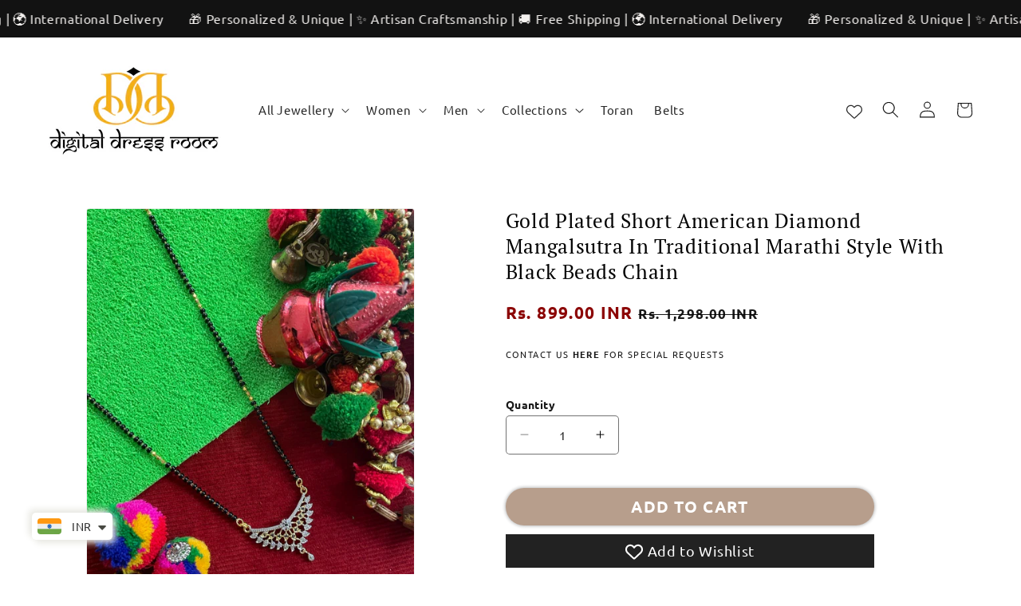

--- FILE ---
content_type: text/css
request_url: https://digitaldressroom.com/cdn/shop/t/105/assets/section-results.css?v=47152881456139176631758879170
body_size: -191
content:
.content-and-results{display:grid;grid-template-columns:repeat(2,1fr);place-items:center;column-gap:5rem}.content-and-results--no-content{grid-template-columns:repeat(1,1fr)}@media screen and (max-width: 900px){.content-and-results{grid-template-columns:repeat(1,1fr)}}@media screen and (min-width: 900px){.content-and-results--results-first .results-container{order:-1}}.content-and-results .content-container .title,.results-container .title{margin-top:0}.results-container .title{margin-bottom:1.5rem}.content-and-results .content-container{width:100%}.content-and-results__image{max-width:60rem;width:100%;margin-left:auto;margin-right:auto;margin-bottom:1rem}.results__rows-container{margin-bottom:1rem}.results__percentage{width:7rem;height:7rem;display:flex;align-items:center;justify-content:center;text-align:center;border-radius:50%;position:relative;--border-width: .7rem;flex-shrink:0;margin-right:2rem;z-index:0}.results__percentage:before{content:"";display:block;position:absolute;top:0;left:0;bottom:0;right:0;border-radius:50%;z-index:-2;background:conic-gradient(from 0deg at 50% 50%,rgb(var(--accent-color)) 0%,rgb(var(--accent-color)) var(--percentage),rgb(var(--color-background)) var(--percentage),rgb(var(--color-background)) 100%)}.color-accent-1 .results__percentage:before,.color-accent-2 .results__percentage:before{background:conic-gradient(from 0deg at 50% 50%,rgb(var(--color-foreground)) 0%,rgb(var(--color-foreground)) var(--percentage),rgb(var(--color-background)) var(--percentage),rgb(var(--color-background)) 100%)}.results__percentage:after{content:"";display:block;position:absolute;top:var(--border-width);left:var(--border-width);bottom:var(--border-width);right:var(--border-width);border-radius:50%;z-index:-1;background:rgb(var(--color-background))}.results__percentage p{margin:0;color:rgb(var(--accent-color));font-size:1.8rem;font-weight:700}.color-accent-1 .results__percentage p,.color-accent-2 .results__percentage p{color:rgb(var(--color-foreground))}.results__row{padding:1rem 0;display:flex;align-items:center;border-bottom:2px solid rgba(var(--color-foreground),.05)}.results__row:first-of-type{border-top:2px solid rgba(var(--color-foreground),.05)}.results__text p{margin:0}.results__caption p{margin:0;font-size:1.2rem}
/*# sourceMappingURL=/cdn/shop/t/105/assets/section-results.css.map?v=47152881456139176631758879170 */


--- FILE ---
content_type: text/javascript; charset=utf-8
request_url: https://digitaldressroom.com/products/american-diamond-mangalsutra-1407n650.js
body_size: 843
content:
{"id":7657366356198,"title":"Gold Plated Short American Diamond Mangalsutra In Traditional Marathi Style With Black Beads Chain","handle":"american-diamond-mangalsutra-1407n650","description":"\u003cstyle type=\"text\/css\"\u003e\u003c!--\ntd {border: 1px solid #ccc;}br {mso-data-placement:same-cell;}\n--\u003e\u003c\/style\u003e\n\u003cspan data-sheets-userformat='{\"2\":5055,\"3\":{\"1\":0},\"4\":{\"1\":2,\"2\":16777215},\"5\":{\"1\":[{\"1\":2,\"2\":0,\"5\":{\"1\":2,\"2\":0}},{\"1\":0,\"2\":0,\"3\":3},{\"1\":1,\"2\":0,\"4\":1}]},\"6\":{\"1\":[{\"1\":2,\"2\":0,\"5\":{\"1\":2,\"2\":0}},{\"1\":0,\"2\":0,\"3\":3},{\"1\":1,\"2\":0,\"4\":1}]},\"7\":{\"1\":[{\"1\":2,\"2\":0,\"5\":{\"1\":2,\"2\":0}},{\"1\":0,\"2\":0,\"3\":3},{\"1\":1,\"2\":0,\"4\":1}]},\"8\":{\"1\":[{\"1\":2,\"2\":0,\"5\":{\"1\":2,\"2\":0}},{\"1\":0,\"2\":0,\"3\":3},{\"1\":1,\"2\":0,\"4\":1}]},\"10\":2,\"11\":0,\"12\":0,\"15\":\"Arial\"}' data-sheets-value=\"{\u0026quot;1\u0026quot;:2,\u0026quot;2\u0026quot;:\u0026quot;Material: Brass\\nLength: 21 Inches\\nProduct Code: 1407N650\\nCountry Of Origin: India   \\n\\n• The Latest Fashion Collection That Will Never Get Old.\\n• Luxurious String Of Black Beads, A Traditional Style Mangalsutra With A Modern Twist.\\n• The Diamond Pendant Adds To The Charm And Beauty Of This Mangalsutra.\\n• The Latest Designs In Mangalsutra Wear. From Simple Black Beads Chain To Fancy Short Mangalsutra Or Diamond Pendant Mangalsuta, We Have It All.\\n• American Diamond Mangalsutra With A Delicate And Feminine Design\\n\\n•Warranty: While we currently don't provide warranties, here are some helpful tips to ensure your jewels maintain it's sparkle for a long time.\\nPRODUCT SPECIFICATIONS \u0026amp; CARE\u0026quot;}\"\u003eMaterial: Brass\u003cbr\u003eLength: 21 Inches\u003cbr\u003eProduct Code: 1407N650\u003cbr\u003eCountry Of Origin: India \u003cbr\u003e\u003cbr\u003e• The Latest Fashion Collection That Will Never Get Old.\u003cbr\u003e• Luxurious String Of Black Beads, A Traditional Style Mangalsutra With A Modern Twist.\u003cbr\u003e• The Diamond Pendant Adds To The Charm And Beauty Of This Mangalsutra.\u003cbr\u003e• The Latest Designs In Mangalsutra Wear. From Simple Black Beads Chain To Fancy Short Mangalsutra Or Diamond Pendant Mangalsuta, We Have It All.\u003cbr\u003e• American Diamond Mangalsutra With A Delicate And Feminine Design\u003cbr\u003e\u003cbr\u003e•Warranty: While we currently don't provide warranties, here are some helpful tips to ensure your jewels maintain it's sparkle for a long time.\u003cbr\u003e\u003ca href=\"https:\/\/digitaldressroom.com\/pages\/jewellery-care\" title=\"Jewellery Care Instructions\"\u003ePRODUCT SPECIFICATIONS \u0026amp; CARE\u003c\/a\u003e\u003c\/span\u003e","published_at":"2022-03-14T15:17:54+05:30","created_at":"2022-03-03T17:43:01+05:30","vendor":"Digital Dress Room","type":"Mangalsutra","tags":["American Diamond Mangalsutra","Leaf Designs","Mangalsutra","New arrivals","Short mangalsutra designs"],"price":89900,"price_min":89900,"price_max":89900,"available":true,"price_varies":false,"compare_at_price":129800,"compare_at_price_min":129800,"compare_at_price_max":129800,"compare_at_price_varies":false,"variants":[{"id":42536658665702,"title":"Default Title","option1":"Default Title","option2":null,"option3":null,"sku":"1407N650","requires_shipping":true,"taxable":true,"featured_image":null,"available":true,"name":"Gold Plated Short American Diamond Mangalsutra In Traditional Marathi Style With Black Beads Chain","public_title":null,"options":["Default Title"],"price":89900,"weight":5,"compare_at_price":129800,"inventory_management":"shopify","barcode":null,"requires_selling_plan":false,"selling_plan_allocations":[]}],"images":["\/\/cdn.shopify.com\/s\/files\/1\/0004\/7215\/4121\/products\/1407N650_2.jpg?v=1734461779","\/\/cdn.shopify.com\/s\/files\/1\/0004\/7215\/4121\/products\/1407N650_1.jpg?v=1734461779","\/\/cdn.shopify.com\/s\/files\/1\/0004\/7215\/4121\/products\/1407N650_3.jpg?v=1734461779","\/\/cdn.shopify.com\/s\/files\/1\/0004\/7215\/4121\/products\/1407N650_4.jpg?v=1734461779","\/\/cdn.shopify.com\/s\/files\/1\/0004\/7215\/4121\/products\/1407N650_5.jpg?v=1734461779"],"featured_image":"\/\/cdn.shopify.com\/s\/files\/1\/0004\/7215\/4121\/products\/1407N650_2.jpg?v=1734461779","options":[{"name":"Title","position":1,"values":["Default Title"]}],"url":"\/products\/american-diamond-mangalsutra-1407n650","media":[{"alt":"Mangalsutra","id":29490588319974,"position":1,"preview_image":{"aspect_ratio":0.75,"height":1440,"width":1080,"src":"https:\/\/cdn.shopify.com\/s\/files\/1\/0004\/7215\/4121\/products\/1407N650_2.jpg?v=1734461779"},"aspect_ratio":0.75,"height":1440,"media_type":"image","src":"https:\/\/cdn.shopify.com\/s\/files\/1\/0004\/7215\/4121\/products\/1407N650_2.jpg?v=1734461779","width":1080},{"alt":"Short Gold Mangalsutra Designs Latest","id":29490588352742,"position":2,"preview_image":{"aspect_ratio":0.75,"height":1440,"width":1080,"src":"https:\/\/cdn.shopify.com\/s\/files\/1\/0004\/7215\/4121\/products\/1407N650_1.jpg?v=1734461779"},"aspect_ratio":0.75,"height":1440,"media_type":"image","src":"https:\/\/cdn.shopify.com\/s\/files\/1\/0004\/7215\/4121\/products\/1407N650_1.jpg?v=1734461779","width":1080},{"alt":"Fancy Short Mangalsutra Designs","id":29490588385510,"position":3,"preview_image":{"aspect_ratio":0.75,"height":1440,"width":1080,"src":"https:\/\/cdn.shopify.com\/s\/files\/1\/0004\/7215\/4121\/products\/1407N650_3.jpg?v=1734461779"},"aspect_ratio":0.75,"height":1440,"media_type":"image","src":"https:\/\/cdn.shopify.com\/s\/files\/1\/0004\/7215\/4121\/products\/1407N650_3.jpg?v=1734461779","width":1080},{"alt":"American Diamond Mangalsutra","id":29490588418278,"position":4,"preview_image":{"aspect_ratio":0.75,"height":1440,"width":1080,"src":"https:\/\/cdn.shopify.com\/s\/files\/1\/0004\/7215\/4121\/products\/1407N650_4.jpg?v=1734461779"},"aspect_ratio":0.75,"height":1440,"media_type":"image","src":"https:\/\/cdn.shopify.com\/s\/files\/1\/0004\/7215\/4121\/products\/1407N650_4.jpg?v=1734461779","width":1080},{"alt":"Jewellery Care","id":29490588451046,"position":5,"preview_image":{"aspect_ratio":0.75,"height":1440,"width":1080,"src":"https:\/\/cdn.shopify.com\/s\/files\/1\/0004\/7215\/4121\/products\/1407N650_5.jpg?v=1734461779"},"aspect_ratio":0.75,"height":1440,"media_type":"image","src":"https:\/\/cdn.shopify.com\/s\/files\/1\/0004\/7215\/4121\/products\/1407N650_5.jpg?v=1734461779","width":1080}],"requires_selling_plan":false,"selling_plan_groups":[]}

--- FILE ---
content_type: image/svg+xml
request_url: https://cdn-sf.vitals.app/cdn-assets/trust-badges/en/icon/free_delivery.svg?v=5
body_size: 1068
content:
<svg class="vtl-tb-main-widget__badge-img" width="90" fill="none" xmlns="http://www.w3.org/2000/svg" viewBox="0 0 500 500"><path d="M179.028 348v-43.637h27.059v5.668h-20.475v13.295h18.536v5.647h-18.536V348h-6.584Zm36.956 0v-43.637h15.554c3.381 0 6.186.583 8.416 1.747 2.244 1.165 3.921 2.777 5.029 4.837 1.108 2.046 1.662 4.411 1.662 7.095 0 2.671-.562 5.022-1.684 7.053-1.108 2.017-2.784 3.586-5.028 4.709-2.23 1.122-5.036 1.683-8.416 1.683h-11.783v-5.668h11.186c2.131 0 3.864-.305 5.199-.916 1.349-.611 2.337-1.499 2.962-2.663.625-1.165.937-2.564.937-4.198 0-1.647-.32-3.075-.959-4.282-.625-1.208-1.612-2.131-2.961-2.77-1.336-.654-3.09-.98-5.263-.98h-8.267V348h-6.584Zm21.541-19.688L248.306 348h-7.5l-10.568-19.688h7.287ZM256.456 348v-43.637h27.358v5.668H263.04v13.295h19.346v5.647H263.04v13.359h21.029V348h-27.613Zm37.952 0v-43.637h27.358v5.668h-20.774v13.295h19.347v5.647h-19.347v13.359h21.03V348h-27.614ZM119.71 421h-14.126v-43.637h14.574c4.275 0 7.947.874 11.015 2.621 3.069 1.733 5.42 4.226 7.053 7.479 1.648 3.238 2.472 7.123 2.472 11.655 0 4.545-.831 8.451-2.493 11.718-1.648 3.267-4.034 5.782-7.159 7.543-3.125 1.747-6.904 2.621-11.336 2.621Zm-7.542-5.753h7.18c3.324 0 6.087-.625 8.289-1.875 2.201-1.264 3.849-3.09 4.943-5.476 1.093-2.401 1.64-5.327 1.64-8.778 0-3.424-.547-6.329-1.64-8.715-1.08-2.386-2.692-4.197-4.837-5.433-2.145-1.236-4.808-1.854-7.99-1.854h-7.585v32.131ZM150.685 421v-43.637h27.358v5.668h-20.774v13.295h19.346v5.647h-19.346v13.359h21.029V421h-27.613Zm37.952 0v-43.637h6.584v37.969h19.773V421h-26.357Zm42.251-43.637V421h-6.584v-43.637h6.584Zm15.202 0 12.145 35.54h.49l12.145-35.54h7.116L262.283 421h-7.606l-15.703-43.637h7.116ZM286.088 421v-43.637h27.358v5.668h-20.774v13.295h19.346v5.647h-19.346v13.359h21.03V421h-27.614Zm37.952 0v-43.637h15.554c3.381 0 6.186.583 8.416 1.747 2.245 1.165 3.921 2.777 5.029 4.837 1.108 2.046 1.662 4.411 1.662 7.095 0 2.671-.561 5.022-1.683 7.053-1.108 2.017-2.785 3.586-5.029 4.709-2.23 1.122-5.035 1.683-8.416 1.683H327.79v-5.668h11.186c2.131 0 3.864-.305 5.199-.916 1.35-.611 2.337-1.499 2.962-2.663.625-1.165.937-2.564.937-4.198 0-1.647-.319-3.075-.958-4.282-.625-1.208-1.613-2.131-2.962-2.77-1.335-.654-3.09-.98-5.263-.98h-8.267V421h-6.584Zm21.541-19.688L356.363 421h-7.5l-10.569-19.688h7.287Zm13.983-23.949h7.478l11.399 19.837h.469l11.399-19.837h7.479l-15.831 26.506V421h-6.562v-17.131l-15.831-26.506Z" fill="##COLOR1##"/><path fill-rule="evenodd" clip-rule="evenodd" d="M138.971 35.059a3.5 3.5 0 1 0-3.064 6.294l15.45 7.52a56.054 56.054 0 0 1 27.429 29.385l49.667 122.831c-6.883 4.081-11.498 11.586-11.498 20.169 0 12.939 10.489 23.429 23.429 23.429 12.94 0 23.429-10.49 23.429-23.429 0-1.874-.219-3.696-.635-5.442l96.697-39.1a3.5 3.5 0 1 0-2.624-6.489l-96.698 39.1c-4.081-6.884-11.586-11.499-20.169-11.499-1.873 0-3.695.22-5.442.635l-49.666-122.83a63.052 63.052 0 0 0-30.855-33.053l-15.45-7.521Zm116.644 180.04-.057-.15c-2.473-5.943-8.336-10.121-15.174-10.121a16.4 16.4 0 0 0-6.008 1.133 2.54 2.54 0 0 1-.151.065c-.05.021-.101.04-.152.058-5.942 2.474-10.118 8.336-10.118 15.174 0 9.073 7.355 16.429 16.429 16.429 9.074 0 16.429-7.356 16.429-16.429 0-2.121-.402-4.149-1.133-6.01l-.02-.042-.022-.053-.023-.054Z" fill="##COLOR##"/><path d="M279.468 99.26a3.5 3.5 0 0 1-1.932 4.556l-35.037 14.167a3.5 3.5 0 1 1-2.624-6.489l35.037-14.168a3.499 3.499 0 0 1 4.556 1.933Zm-10.767 24.618a3.5 3.5 0 0 0-2.624-6.49l-20.471 8.278a3.499 3.499 0 1 0 2.624 6.489l20.471-8.277Z" fill="##COLOR##"/><path fill-rule="evenodd" clip-rule="evenodd" d="M221.903 100.897a7.607 7.607 0 0 0-4.201 9.904l32.33 79.955a7.607 7.607 0 0 0 9.904 4.201l87.916-35.549a7.607 7.607 0 0 0 4.2-9.904l-32.33-79.955a7.607 7.607 0 0 0-9.904-4.2l-87.915 35.548Zm2.289 7.28a.606.606 0 0 1 .335-.79l87.915-35.55a.608.608 0 0 1 .791.336l32.33 79.955a.608.608 0 0 1-.335.79l-87.916 35.549a.606.606 0 0 1-.79-.335l-32.33-79.955Z" fill="##COLOR##"/></svg>


--- FILE ---
content_type: text/javascript; charset=utf-8
request_url: https://digitaldressroom.com/products/american-diamond-mangalsutra-1407n650.js
body_size: 1449
content:
{"id":7657366356198,"title":"Gold Plated Short American Diamond Mangalsutra In Traditional Marathi Style With Black Beads Chain","handle":"american-diamond-mangalsutra-1407n650","description":"\u003cstyle type=\"text\/css\"\u003e\u003c!--\ntd {border: 1px solid #ccc;}br {mso-data-placement:same-cell;}\n--\u003e\u003c\/style\u003e\n\u003cspan data-sheets-userformat='{\"2\":5055,\"3\":{\"1\":0},\"4\":{\"1\":2,\"2\":16777215},\"5\":{\"1\":[{\"1\":2,\"2\":0,\"5\":{\"1\":2,\"2\":0}},{\"1\":0,\"2\":0,\"3\":3},{\"1\":1,\"2\":0,\"4\":1}]},\"6\":{\"1\":[{\"1\":2,\"2\":0,\"5\":{\"1\":2,\"2\":0}},{\"1\":0,\"2\":0,\"3\":3},{\"1\":1,\"2\":0,\"4\":1}]},\"7\":{\"1\":[{\"1\":2,\"2\":0,\"5\":{\"1\":2,\"2\":0}},{\"1\":0,\"2\":0,\"3\":3},{\"1\":1,\"2\":0,\"4\":1}]},\"8\":{\"1\":[{\"1\":2,\"2\":0,\"5\":{\"1\":2,\"2\":0}},{\"1\":0,\"2\":0,\"3\":3},{\"1\":1,\"2\":0,\"4\":1}]},\"10\":2,\"11\":0,\"12\":0,\"15\":\"Arial\"}' data-sheets-value=\"{\u0026quot;1\u0026quot;:2,\u0026quot;2\u0026quot;:\u0026quot;Material: Brass\\nLength: 21 Inches\\nProduct Code: 1407N650\\nCountry Of Origin: India   \\n\\n• The Latest Fashion Collection That Will Never Get Old.\\n• Luxurious String Of Black Beads, A Traditional Style Mangalsutra With A Modern Twist.\\n• The Diamond Pendant Adds To The Charm And Beauty Of This Mangalsutra.\\n• The Latest Designs In Mangalsutra Wear. From Simple Black Beads Chain To Fancy Short Mangalsutra Or Diamond Pendant Mangalsuta, We Have It All.\\n• American Diamond Mangalsutra With A Delicate And Feminine Design\\n\\n•Warranty: While we currently don't provide warranties, here are some helpful tips to ensure your jewels maintain it's sparkle for a long time.\\nPRODUCT SPECIFICATIONS \u0026amp; CARE\u0026quot;}\"\u003eMaterial: Brass\u003cbr\u003eLength: 21 Inches\u003cbr\u003eProduct Code: 1407N650\u003cbr\u003eCountry Of Origin: India \u003cbr\u003e\u003cbr\u003e• The Latest Fashion Collection That Will Never Get Old.\u003cbr\u003e• Luxurious String Of Black Beads, A Traditional Style Mangalsutra With A Modern Twist.\u003cbr\u003e• The Diamond Pendant Adds To The Charm And Beauty Of This Mangalsutra.\u003cbr\u003e• The Latest Designs In Mangalsutra Wear. From Simple Black Beads Chain To Fancy Short Mangalsutra Or Diamond Pendant Mangalsuta, We Have It All.\u003cbr\u003e• American Diamond Mangalsutra With A Delicate And Feminine Design\u003cbr\u003e\u003cbr\u003e•Warranty: While we currently don't provide warranties, here are some helpful tips to ensure your jewels maintain it's sparkle for a long time.\u003cbr\u003e\u003ca href=\"https:\/\/digitaldressroom.com\/pages\/jewellery-care\" title=\"Jewellery Care Instructions\"\u003ePRODUCT SPECIFICATIONS \u0026amp; CARE\u003c\/a\u003e\u003c\/span\u003e","published_at":"2022-03-14T15:17:54+05:30","created_at":"2022-03-03T17:43:01+05:30","vendor":"Digital Dress Room","type":"Mangalsutra","tags":["American Diamond Mangalsutra","Leaf Designs","Mangalsutra","New arrivals","Short mangalsutra designs"],"price":89900,"price_min":89900,"price_max":89900,"available":true,"price_varies":false,"compare_at_price":129800,"compare_at_price_min":129800,"compare_at_price_max":129800,"compare_at_price_varies":false,"variants":[{"id":42536658665702,"title":"Default Title","option1":"Default Title","option2":null,"option3":null,"sku":"1407N650","requires_shipping":true,"taxable":true,"featured_image":null,"available":true,"name":"Gold Plated Short American Diamond Mangalsutra In Traditional Marathi Style With Black Beads Chain","public_title":null,"options":["Default Title"],"price":89900,"weight":5,"compare_at_price":129800,"inventory_management":"shopify","barcode":null,"requires_selling_plan":false,"selling_plan_allocations":[]}],"images":["\/\/cdn.shopify.com\/s\/files\/1\/0004\/7215\/4121\/products\/1407N650_2.jpg?v=1734461779","\/\/cdn.shopify.com\/s\/files\/1\/0004\/7215\/4121\/products\/1407N650_1.jpg?v=1734461779","\/\/cdn.shopify.com\/s\/files\/1\/0004\/7215\/4121\/products\/1407N650_3.jpg?v=1734461779","\/\/cdn.shopify.com\/s\/files\/1\/0004\/7215\/4121\/products\/1407N650_4.jpg?v=1734461779","\/\/cdn.shopify.com\/s\/files\/1\/0004\/7215\/4121\/products\/1407N650_5.jpg?v=1734461779"],"featured_image":"\/\/cdn.shopify.com\/s\/files\/1\/0004\/7215\/4121\/products\/1407N650_2.jpg?v=1734461779","options":[{"name":"Title","position":1,"values":["Default Title"]}],"url":"\/products\/american-diamond-mangalsutra-1407n650","media":[{"alt":"Mangalsutra","id":29490588319974,"position":1,"preview_image":{"aspect_ratio":0.75,"height":1440,"width":1080,"src":"https:\/\/cdn.shopify.com\/s\/files\/1\/0004\/7215\/4121\/products\/1407N650_2.jpg?v=1734461779"},"aspect_ratio":0.75,"height":1440,"media_type":"image","src":"https:\/\/cdn.shopify.com\/s\/files\/1\/0004\/7215\/4121\/products\/1407N650_2.jpg?v=1734461779","width":1080},{"alt":"Short Gold Mangalsutra Designs Latest","id":29490588352742,"position":2,"preview_image":{"aspect_ratio":0.75,"height":1440,"width":1080,"src":"https:\/\/cdn.shopify.com\/s\/files\/1\/0004\/7215\/4121\/products\/1407N650_1.jpg?v=1734461779"},"aspect_ratio":0.75,"height":1440,"media_type":"image","src":"https:\/\/cdn.shopify.com\/s\/files\/1\/0004\/7215\/4121\/products\/1407N650_1.jpg?v=1734461779","width":1080},{"alt":"Fancy Short Mangalsutra Designs","id":29490588385510,"position":3,"preview_image":{"aspect_ratio":0.75,"height":1440,"width":1080,"src":"https:\/\/cdn.shopify.com\/s\/files\/1\/0004\/7215\/4121\/products\/1407N650_3.jpg?v=1734461779"},"aspect_ratio":0.75,"height":1440,"media_type":"image","src":"https:\/\/cdn.shopify.com\/s\/files\/1\/0004\/7215\/4121\/products\/1407N650_3.jpg?v=1734461779","width":1080},{"alt":"American Diamond Mangalsutra","id":29490588418278,"position":4,"preview_image":{"aspect_ratio":0.75,"height":1440,"width":1080,"src":"https:\/\/cdn.shopify.com\/s\/files\/1\/0004\/7215\/4121\/products\/1407N650_4.jpg?v=1734461779"},"aspect_ratio":0.75,"height":1440,"media_type":"image","src":"https:\/\/cdn.shopify.com\/s\/files\/1\/0004\/7215\/4121\/products\/1407N650_4.jpg?v=1734461779","width":1080},{"alt":"Jewellery Care","id":29490588451046,"position":5,"preview_image":{"aspect_ratio":0.75,"height":1440,"width":1080,"src":"https:\/\/cdn.shopify.com\/s\/files\/1\/0004\/7215\/4121\/products\/1407N650_5.jpg?v=1734461779"},"aspect_ratio":0.75,"height":1440,"media_type":"image","src":"https:\/\/cdn.shopify.com\/s\/files\/1\/0004\/7215\/4121\/products\/1407N650_5.jpg?v=1734461779","width":1080}],"requires_selling_plan":false,"selling_plan_groups":[]}

--- FILE ---
content_type: text/javascript
request_url: https://cdn-sf.vitals.app/assets/js/m47.0e6eb63615ec714b2a1a.chunk.bundle.js
body_size: 12933
content:
(window.webpackChunkvitalsLibrary=window.webpackChunkvitalsLibrary||[]).push([[6187],{78907:(t,e,a)=>{"use strict";a.r(e);a.d(e,{default:()=>s});var n=a(35859);var r;function i(){return i=Object.assign?Object.assign.bind():function(t){for(var e=1;e<arguments.length;e++){var a=arguments[e];for(var n in a)({}).hasOwnProperty.call(a,n)&&(t[n]=a[n])}return t},i.apply(null,arguments)}const s=t=>n.createElement("svg",i({"aria-hidden":"true","data-prefix":"far","data-icon":"chevron-left",className:"chevron-left-regular_svg__svg-inline--fa chevron-left-regular_svg__fa-chevron-left chevron-left-regular_svg__fa-w-8",xmlns:"http://www.w3.org/2000/svg",viewBox:"0 0 256 512"},t),r||(r=n.createElement("path",{fill:"currentColor",d:"m231.293 473.899 19.799-19.799c4.686-4.686 4.686-12.284 0-16.971L70.393 256 251.092 74.87c4.686-4.686 4.686-12.284 0-16.971L231.293 38.1c-4.686-4.686-12.284-4.686-16.971 0L4.908 247.515c-4.686 4.686-4.686 12.284 0 16.971L214.322 473.9c4.687 4.686 12.285 4.686 16.971-.001z"})))},57124:(t,e,a)=>{"use strict";a.r(e);a.d(e,{default:()=>s});var n=a(35859);var r;function i(){return i=Object.assign?Object.assign.bind():function(t){for(var e=1;e<arguments.length;e++){var a=arguments[e];for(var n in a)({}).hasOwnProperty.call(a,n)&&(t[n]=a[n])}return t},i.apply(null,arguments)}const s=t=>n.createElement("svg",i({"aria-hidden":"true","data-prefix":"far","data-icon":"chevron-right",className:"chevron-right-regular_svg__svg-inline--fa chevron-right-regular_svg__fa-chevron-right chevron-right-regular_svg__fa-w-8",xmlns:"http://www.w3.org/2000/svg",viewBox:"0 0 256 512"},t),r||(r=n.createElement("path",{fill:"currentColor",d:"M24.707 38.101 4.908 57.899c-4.686 4.686-4.686 12.284 0 16.971L185.607 256 4.908 437.13c-4.686 4.686-4.686 12.284 0 16.971L24.707 473.9c4.686 4.686 12.284 4.686 16.971 0l209.414-209.414c4.686-4.686 4.686-12.284 0-16.971L41.678 38.101c-4.687-4.687-12.285-4.687-16.971 0z"})))},71798:(t,e,a)=>{"use strict";a.d(e,{A:()=>s});var n=a(35859);var r;function i(){return i=Object.assign?Object.assign.bind():function(t){for(var e=1;e<arguments.length;e++){var a=arguments[e];for(var n in a)({}).hasOwnProperty.call(a,n)&&(t[n]=a[n])}return t},i.apply(null,arguments)}const s=t=>n.createElement("svg",i({"aria-hidden":"true","data-prefix":"fal","data-icon":"times",className:"times-light_svg__svg-inline--fa times-light_svg__fa-times times-light_svg__fa-w-10",xmlns:"http://www.w3.org/2000/svg",viewBox:"0 0 320 512"},t),r||(r=n.createElement("path",{fill:"currentColor",d:"M193.94 256 296.5 153.44l21.15-21.15c3.12-3.12 3.12-8.19 0-11.31l-22.63-22.63c-3.12-3.12-8.19-3.12-11.31 0L160 222.06 36.29 98.34c-3.12-3.12-8.19-3.12-11.31 0L2.34 120.97c-3.12 3.12-3.12 8.19 0 11.31L126.06 256 2.34 379.71c-3.12 3.12-3.12 8.19 0 11.31l22.63 22.63c3.12 3.12 8.19 3.12 11.31 0L160 289.94 262.56 392.5l21.15 21.15c3.12 3.12 8.19 3.12 11.31 0l22.63-22.63c3.12-3.12 3.12-8.19 0-11.31L193.94 256z"})))},31779:(t,e,a)=>{"use strict";a.d(e,{A:()=>i});var n=a(58578);var r=a.n(n)()(!1);r.push([t.id,".Vtl-InstagramCarouselMedia__Arrow{position:absolute;top:50%;transform:translateY(-50%);width:var(--vtl-space-32);height:var(--vtl-space-32);background-color:rgba(255,255,255,.9);border-radius:50%;display:flex;align-items:center;justify-content:center;cursor:pointer;z-index:10;box-shadow:0 2px 8px rgba(0,0,0,.15);transition:background-color .2s ease,transform .2s ease;-webkit-tap-highlight-color:rgba(0,0,0,0);-webkit-user-select:none;user-select:none}.Vtl-InstagramCarouselMedia__Arrow svg{width:var(--vtl-space-16);height:var(--vtl-space-16);color:var(--vtl-color-icon-default-on-light)}.Vtl-InstagramCarouselMedia__Arrow--Prev{left:var(--vtl-space-12)}.Vtl-InstagramCarouselMedia__Arrow--Next{right:var(--vtl-space-12)}.Vtl-InstagramCarouselMedia__Dots{position:absolute;bottom:var(--vtl-space-16);left:50%;transform:translateX(-50%);display:flex;gap:var(--vtl-space-6);z-index:10}.Vtl-InstagramCarouselMedia__Dot{width:var(--vtl-space-6);height:var(--vtl-space-6);border-radius:50%;background-color:rgba(255,255,255,.5);cursor:pointer;transition:background-color .2s ease,transform .2s ease}.Vtl-InstagramCarouselMedia__Dot--isActive{background-color:var(--vtl-color-bg-fill-inverse-on-light);transform:scale(1.2)}",""]);const i=r},85881:(t,e,a)=>{"use strict";a.d(e,{A:()=>i});var n=a(58578);var r=a.n(n)()(!1);r.push([t.id,".Vtl-InstagramFeedEngagementMetrics{display:flex;align-items:center}.Vtl-InstagramFeedEngagementMetrics__PostLikes,.Vtl-InstagramFeedEngagementMetrics__PostComments{gap:.5rem;display:inline-flex;align-items:center;justify-content:center}",""]);const i=r},27793:(t,e,a)=>{"use strict";a.d(e,{A:()=>i});var n=a(58578);var r=a.n(n)()(!1);r.push([t.id,".Vtl-InstagramFeedLayout{display:flex;align-items:center;justify-content:center;margin:auto}.Vtl-InstagramFeedLayout__PostList{display:grid;line-height:0;width:100%}.Vtl-InstagramFeedLayout__Post{position:relative}.Vtl-InstagramFeedLayout__Post--isMocked{display:flex;flex-direction:column}.Vtl-InstagramFeedLayout__Image{object-fit:cover;height:100%;width:100%;transition:transform .7s cubic-bezier(0.39, 0.575, 0.565, 1)}.Vtl-InstagramFeedLayout__Image:hover{transform:scale(1.1)}.Vtl-InstagramFeedLayout__Arrow{display:block;flex:0 0 40px;cursor:pointer;height:80px;padding:0;margin:0 16px 0 18px;border:1px solid #dadada;background-color:#fff;background-repeat:no-repeat;background-position:center;opacity:.6;border-radius:4px;line-height:0}.Vtl-InstagramFeedLayout__Arrow:focus{outline:none}.Vtl-InstagramFeedLayout__Arrow:hover{opacity:.8;box-shadow:1px 1px 5px rgba(0,0,0,.15);border:1px solid #fff;background:rgba(255,255,255,.8)}.Vtl-InstagramFeedLayout__Arrow svg{font-size:18px;width:1em;height:1em;display:inline}.Vtl-InstagramFeedLayout--AutoGrid .Vtl-InstagramFeedLayout__PostList{display:flex;flex-wrap:wrap;justify-content:center}.Vtl-InstagramFeedLayout--AutoGrid .Vtl-InstagramFeedLayout__Post{overflow:hidden;line-height:0;object-fit:cover;background-position:center center;background-size:cover;height:300px;max-width:300px;flex:0 0 25%}@media(max-width: 1920px){.Vtl-InstagramFeedLayout--AutoGrid .Vtl-InstagramFeedLayout__Post{flex:0 0 25%;max-width:300px;max-height:300px}}@media(max-width: 1600px){.Vtl-InstagramFeedLayout--AutoGrid .Vtl-InstagramFeedLayout__Post{flex:0 0 25%;max-width:300px;max-height:300px}}@media(max-width: 1400px){.Vtl-InstagramFeedLayout--AutoGrid .Vtl-InstagramFeedLayout__Post{flex:0 0 25%;max-width:300px;max-height:300px}}@media(max-width: 970px){.Vtl-InstagramFeedLayout--AutoGrid .Vtl-InstagramFeedLayout__Post{flex:0 0 33%;max-width:260px;max-height:260px}}@media(max-width: 850px){.Vtl-InstagramFeedLayout--AutoGrid .Vtl-InstagramFeedLayout__Post{flex:0 0 33%;max-width:215px;max-height:215px}}@media(max-width: 710px){.Vtl-InstagramFeedLayout--AutoGrid .Vtl-InstagramFeedLayout__Post{flex:0 0 33%;max-width:170px;max-height:170px}}@media(max-width: 552px){.Vtl-InstagramFeedLayout--AutoGrid .Vtl-InstagramFeedLayout__Post{flex:0 0 50%;max-width:240px;max-height:240px}}@media(max-width: 500px){.Vtl-InstagramFeedLayout--AutoGrid .Vtl-InstagramFeedLayout__Post{flex:0 0 50%;max-width:220px;max-height:220px}}@media(max-width: 465px){.Vtl-InstagramFeedLayout--AutoGrid .Vtl-InstagramFeedLayout__Post{flex:0 0 50%;max-width:200px;max-height:200px}}@media(max-width: 425px){.Vtl-InstagramFeedLayout--AutoGrid .Vtl-InstagramFeedLayout__Post{flex:0 0 50%;max-width:180px;max-height:180px}}@media(max-width: 390px){.Vtl-InstagramFeedLayout--AutoGrid .Vtl-InstagramFeedLayout__Post{flex:0 0 100%;max-width:300px;max-height:300px}}@media(max-width: 320px){.Vtl-InstagramFeedLayout--AutoGrid .Vtl-InstagramFeedLayout__Post{flex:0 0 100%;max-width:250px;max-height:250px}}.Vtl-InstagramFeedLayout--AutoGrid .Vtl-InstagramFeedLayout__Image{max-height:300px;max-width:300px}@media(max-width: 1920px){.Vtl-InstagramFeedLayout--AutoGrid .Vtl-InstagramFeedLayout__Image{max-height:300px;max-width:300px}}@media(max-width: 1600px){.Vtl-InstagramFeedLayout--AutoGrid .Vtl-InstagramFeedLayout__Image{max-height:300px;max-width:300px}}@media(max-width: 1400px){.Vtl-InstagramFeedLayout--AutoGrid .Vtl-InstagramFeedLayout__Image{max-height:300px;max-width:300px}}@media(max-width: 970px){.Vtl-InstagramFeedLayout--AutoGrid .Vtl-InstagramFeedLayout__Image{max-height:260px;max-width:260px}}@media(max-width: 850px){.Vtl-InstagramFeedLayout--AutoGrid .Vtl-InstagramFeedLayout__Image{max-height:215px;max-width:215px}}@media(max-width: 710px){.Vtl-InstagramFeedLayout--AutoGrid .Vtl-InstagramFeedLayout__Image{max-height:170px;max-width:170px}}@media(max-width: 552px){.Vtl-InstagramFeedLayout--AutoGrid .Vtl-InstagramFeedLayout__Image{max-height:240px;max-width:240px}}@media(max-width: 500px){.Vtl-InstagramFeedLayout--AutoGrid .Vtl-InstagramFeedLayout__Image{max-height:220px;max-width:220px}}@media(max-width: 465px){.Vtl-InstagramFeedLayout--AutoGrid .Vtl-InstagramFeedLayout__Image{max-height:200px;max-width:200px}}@media(max-width: 425px){.Vtl-InstagramFeedLayout--AutoGrid .Vtl-InstagramFeedLayout__Image{max-height:180px;max-width:180px}}@media(max-width: 390px){.Vtl-InstagramFeedLayout--AutoGrid .Vtl-InstagramFeedLayout__Image{max-height:300px;max-width:300px}}@media(max-width: 320px){.Vtl-InstagramFeedLayout--AutoGrid .Vtl-InstagramFeedLayout__Image{max-height:250px;max-width:250px}}.Vtl-InstagramFeedLayout--Slider .Vtl-InstagramFeedLayout__Content{overflow:hidden}.Vtl-InstagramFeedLayout--Slider .Vtl-InstagramFeedLayout__PostList{display:flex;overflow-x:auto;padding-bottom:1rem;scroll-snap-type:x mandatory;width:100%}@media(min-width: 769px){.Vtl-InstagramFeedLayout--Slider .Vtl-InstagramFeedLayout__PostList{overflow:visible;padding-bottom:0}}.Vtl-InstagramFeedLayout--Slider .Vtl-InstagramFeedLayout__Post{transition:transform .5s;scroll-snap-align:start;box-sizing:border-box}.Vtl-InstagramFeedLayout__Info{cursor:pointer;top:0;left:0;right:0;bottom:0;opacity:0;transition:all .35s cubic-bezier(0.39, 0.575, 0.565, 1);position:absolute;text-align:center;z-index:1;color:#fff !important;display:flex;align-items:center;justify-content:center}.Vtl-InstagramFeedLayout__Info:hover{opacity:1}.Vtl-InstagramFeedLayout__Info span{padding:0 15px;margin-bottom:30px}.Vtl-InstagramFeedLayout__OpenButton{display:flex;align-items:center;flex-direction:column}.Vtl-InstagramFeedLayout .Vtl-InstagramFeedEngagementMetrics{color:#fff;gap:.7rem}.Vtl-InstagramFeedLayout .Vtl-InstagramFeedEngagementMetrics svg{width:1em;height:1em;font-size:15px}.Vtl-InstagramFeedLayout__Icon{padding-top:10px}.Vtl-InstagramFeedLayout__Icon svg{height:1em;width:1em;font-size:24px}.Vtl-InstagramFeedLayout__PreviewSampleCard{background-color:rgba(0,0,0,.8);padding:6px 10px;margin:0}.Vtl-InstagramFeedLayout__PreviewSampleLabel{color:#fff;text-align:center;font-size:14px;font-weight:500;line-height:1.4;-webkit-user-select:none;user-select:none;display:block}.Vtl-InstagramFeedLayout__CarouselIndicator{position:absolute;top:8px;right:8px;width:20px;height:20px;background-color:rgba(0,0,0,.6);border-radius:4px;display:flex;align-items:center;justify-content:center;z-index:2;pointer-events:none}.Vtl-InstagramFeedLayout__CarouselIndicator svg{width:12px;height:12px;color:#fff}",""]);const i=r},93457:(t,e,a)=>{"use strict";a.d(e,{A:()=>i});var n=a(58578);var r=a.n(n)()(!1);r.push([t.id,".Vtl-InstagramFeedModal__Container{transition:opacity 500ms;position:relative;height:100vh;width:100vw}@media(min-width: 768px){.Vtl-InstagramFeedModal__Container{height:calc(100vh - 200px);max-width:calc(100vw - 200px);width:100%}}.Vtl-InstagramFeedModal__CloseModalButton{display:none;height:40px;width:40px;cursor:pointer;position:fixed;top:8px;right:8px;line-height:0}.Vtl-InstagramFeedModal__CloseModalButton svg{color:#fff;font-size:32px;width:1em;height:1em}@media(min-width: 768px){.Vtl-InstagramFeedModal__CloseModalButton{display:block}}.Vtl-InstagramFeedModal__Slider{position:relative;height:100%;width:100%}.Vtl-InstagramFeedModal__SliderContent{border-radius:0;width:100%;height:100%;display:grid;grid-template-columns:1fr;place-content:start}@media(max-width: 767px){.Vtl-InstagramFeedModal__SliderContent{overflow-y:auto}}@media(min-width: 768px){.Vtl-InstagramFeedModal__SliderContent{grid-template-columns:auto 400px;border-radius:5px;place-content:unset}}.Vtl-InstagramFeedModal__SliderArrow--Prev{display:none;left:5px}@media(min-width: 768px){.Vtl-InstagramFeedModal__SliderArrow--Prev{display:block;position:fixed}}.Vtl-InstagramFeedModal__SliderArrow--Next{display:none;right:5px}@media(min-width: 768px){.Vtl-InstagramFeedModal__SliderArrow--Next{display:block;position:fixed}}.Vtl-InstagramFeedModal__MobileHeader{display:flex;align-items:center;justify-content:space-between;width:100%;padding:5px 20px;height:50px;background-color:#fff}@media(min-width: 768px){.Vtl-InstagramFeedModal__MobileHeader{display:none}}@media(min-width: 768px){.Vtl-InstagramFeedModal__BackButtonMobile{display:none}}.Vtl-InstagramFeedModal__InstagramProfileMobile{display:flex;align-items:center;justify-content:center;gap:5px}@media(max-width: 768px){.Vtl-InstagramFeedModal__InstagramAvatarMobile{width:30px;height:30px}}@media(max-width: 768px){.Vtl-InstagramFeedModal__InstagramAvatarMobileImg{width:30px;height:30px;object-fit:contain;border:1px solid #eaeaea;border-radius:50%}}.Vtl-InstagramFeedModal__InstagramUsernameMobile{text-decoration:none;overflow-wrap:break-word;font-size:14px;line-height:1;font-weight:bold;color:#4e4e4e}.Vtl-InstagramFeedModal__InstagramFollowButton{display:flex;align-items:center}.Vtl-InstagramFeedModal__InstagramFollowButton a{text-decoration:none;font-size:12px;color:#007ace}.Vtl-InstagramFeedModal__InstagramFollowCircle{height:4px;width:4px;background-color:#007ace;border:1px solid #007ace;border-radius:50px;margin-right:5px}.Vtl-InstagramFeedModal__InstagramPostMedia{display:grid;align-items:center}.Vtl-InstagramFeedModal__InstagramPostMediaContainer{display:grid;position:relative}.Vtl-InstagramFeedModal__InstagramPostInfo{box-sizing:border-box;flex-direction:column;display:flex;position:relative}@media(min-width: 768px){.Vtl-InstagramFeedModal__InstagramPostInfo{border-left:1px solid rgba(214,214,214,.5);max-height:calc(100vh - 200px)}}.Vtl-InstagramFeedModal__InstagramPostHeader{border:0;box-sizing:border-box;width:100%;display:flex;align-items:center;color:#585858;border-bottom:1px solid rgba(214,214,214,.5);justify-content:space-between;padding:20px 20px 10px}@media(max-width: 768px){.Vtl-InstagramFeedModal__InstagramPostHeader--hasEngagementMetricsDisabled{border-bottom:0}}.Vtl-InstagramFeedModal__InstagramPostTitle{display:flex;align-items:center}@media(max-width: 768px){.Vtl-InstagramFeedModal__InstagramPostTitle{display:none}}.Vtl-InstagramFeedModal__InstagramAvatarDesktopImg{padding-bottom:0;float:left;width:40px;border:1px solid #ddd;border-radius:60px;text-align:center;max-width:50px !important;margin:0 !important}.Vtl-InstagramFeedModal__InstagramUserName{text-decoration:none;font-size:12px;padding:0 10px;line-height:1}.Vtl-InstagramFeedModal .Vtl-InstagramFeedEngagementMetrics{gap:.5rem;font-size:12px;font-weight:100;color:#585858}.Vtl-InstagramFeedModal__InstagramPostDetails{display:flex;flex-direction:column;height:100%}@media(min-width: 768px){.Vtl-InstagramFeedModal__InstagramPostDetails{max-height:calc(100% - 100px);overflow-y:auto}}.Vtl-InstagramFeedModal__InstagramPostDescription{padding:10px 20px;height:100%}.Vtl-InstagramFeedModal__InstagramPostDescriptionText{width:100%;height:100%;text-overflow:ellipsis;font-size:14px;font-weight:normal;margin:0;line-height:1.8}.Vtl-InstagramFeedModal__InstagramTaggedProducts{padding:10px 20px;display:grid;grid-template-columns:repeat(auto-fit, minmax(60px, 1fr));gap:6px}.Vtl-InstagramFeedModal__InstagramModalProduct{width:60px;height:60px;font-size:12px;text-align:center;position:relative;border-radius:5px;background-color:rgba(255,255,255,.1)}.Vtl-InstagramFeedModal__InstagramModalProductLink{color:#585858}.Vtl-InstagramFeedModal__InstagramModalProductImage{width:60px;height:60px;object-fit:contain;box-shadow:1px 1px 5px rgba(146,146,146,.2);border-radius:5px;border:1px solid #eaeaea}.Vtl-InstagramFeedModal__InstagramModalHotSpot{border-radius:50%;text-align:center;z-index:999;position:absolute;top:-4%;left:-4%;height:20px;width:20px;line-height:1.8;font-size:12px;background:#6f6f6f;color:#fff}.Vtl-InstagramFeedModal__InstagramModalHotSpot::after,.Vtl-InstagramFeedModal__InstagramModalHotSpot::before{content:\"\";width:inherit;height:inherit;border-radius:inherit;background:inherit;opacity:0;position:absolute;top:0;left:0;transition:box-shadow .3s;animation:shadow-aninmation 5s ease-in-out infinite both}",""]);const i=r},79313:(t,e,a)=>{"use strict";a.d(e,{A:()=>i});var n=a(58578);var r=a.n(n)()(!1);r.push([t.id,".Vtl-InstagramMedia__PostVideo{width:100%;height:100%;box-sizing:border-box;align-self:center;touch-action:manipulation}@media(min-width: 768px){.Vtl-InstagramMedia__PostVideo{max-height:calc(100vh - 200px);object-fit:contain}}.Vtl-InstagramMedia__PostImage{width:100%;height:100%;box-sizing:border-box;align-self:center;touch-action:manipulation}@media(min-width: 768px){.Vtl-InstagramMedia__PostImage{max-height:calc(100vh - 200px);object-fit:contain}}",""]);const i=r},78693:(t,e,a)=>{"use strict";a.d(e,{A:()=>i});var n=a(58578);var r=a.n(n)()(!1);r.push([t.id,"#vitals-instagram-feed{clear:both}.shopify-app-block[data-block-handle=insta-feed]{width:100%}.Vtl-InstagramFeedWidget{width:100%;clear:both}.Vtl-InstagramFeedWidget__Header{margin-bottom:16px}@media(min-width: 768px){.Vtl-InstagramFeedWidget__Header{margin-bottom:32px}}.Vtl-InstagramFeedWidget__Title{text-align:center}.Vtl-InstagramFeedWidget__Title h2{margin-bottom:0}.Vtl-InstagramFeedWidget__Subtitle{text-align:center}.Vtl-InstagramFeedWidget__Subtitle p{margin-bottom:0}.Vtl-InstagramFeedWidget__SampleBanner{display:flex;align-items:center;justify-content:flex-start;gap:12px;padding:12px 16px;background:#f3f3f3;border-radius:8px;margin:12px 0;font-size:14px;color:#303030}.Vtl-InstagramFeedWidget__SampleBannerClose{display:inline-flex;align-items:center;justify-content:center;padding:0;margin:0;background:rgba(0,0,0,0) !important;border:none;cursor:pointer;flex-shrink:0;transition:opacity .2s;width:auto !important;height:auto !important;border-radius:0 !important}.Vtl-InstagramFeedWidget__SampleBannerClose svg{fill:#5c5c5c !important;width:16px;height:16px;flex-shrink:0;display:block}.Vtl-InstagramFeedWidget__SampleBannerText{flex:1}",""]);const i=r},27218:(t,e,a)=>{"use strict";a.d(e,{A:()=>i});var n=a(58578);var r=a.n(n)()(!1);r.push([t.id,".Vtl-CloseButton{background:rgba(0,0,0,.48);width:40px;height:40px;border-radius:25px;display:flex;align-items:center;justify-content:center;margin:0;padding:0;border:0;cursor:pointer}.Vtl-CloseButton svg{width:16px;height:16px;fill:#fff}.Vtl-CloseButton:hover{background:rgba(0,0,0,.6)}",""]);const i=r},56497:(t,e,a)=>{const{render:n,hydrate:r,unmountComponentAtNode:i}=a(4693);function s(t){return{render:function(e){n(e,t)},unmount:function(){i(t)}}}e.H=s;0},27562:(t,e,a)=>{"use strict";a.d(e,{A:()=>s});var n=a(35859);var r=a(52817);var i=a(30991);class s extends n.Component{constructor(t){super(t);this.refs={};this.state={errored:!1}}componentDidCatch(t,e){var a;const{props:n}=this;r.aU.Q43(new r.fz(i.DA,{msg:`PreactLifecycle: ${null==t?void 0:t.toString()}`,mid:n.moduleId,label:n.label},(null==e?void 0:e.componentStack)||(null===(a=null==t?void 0:t.stack)||void 0===a?void 0:a.toString())));this.setState({errored:!0})}render(){const{props:t,state:e}=this;return e.errored?null:t.children}}},33075:(t,e,a)=>{"use strict";a.d(e,{N:()=>s});var n=a(58836);var r=a(35859);const i=(0,r.lazy)(()=>a.e(9831).then(a.bind(a,29831)));function s(t){return(0,n.Y)(r.Suspense,{fallback:"",children:(0,n.Y)(i,Object.assign({},t))})}},46624:(t,e,a)=>{"use strict";a.d(e,{N:()=>i});var n=a(35859);var r=a(87535);function i(t){const[e]=(0,n.useState)(()=>r.b.Y0.n85(t));return e}},92296:(t,e,a)=>{"use strict";a.r(e);a.d(e,{r22:()=>Tt});var n=a(21076);var r=a(58836);var i=a(87535);var s=a(53338);var o=a(1654);var l=a(24786);var d=a(14853);var c=a(58213);var m=a(75017);var g=a(57001);var u=a(50865);var h;!function(t){t[t.AutoGrid=1]="AutoGrid";t[t.SquareGrid=2]="SquareGrid";t[t.TileGrid=3]="TileGrid";t[t.SquareSlider=4]="SquareSlider";t[t.TileSlider=5]="TileSlider"}(h||(h={}));var p;!function(t){t.AutoGrid="AutoGrid";t.Grid="Grid";t.Slider="Slider"}(p||(p={}));var x;!function(t){t.Image="IMAGE";t.Video="VIDEO"}(x||(x={}));class f{constructor(t){this.V10=t.V10;this.I19=t.I19;this.Z6=t.Z6;this.R41=t.R41;this.P41=t.P41;this.T26=t.T26;this.I20=t.I20;this.Q77=t.Q77;this.R42=t.R42;this.W28=t.W28;this.F54=t.F54;this.D2=t.D2;this.T27=t.T27;this.R43=t.R43;this.I21=t.I21?[{T26:this.I20||this.T26,R44:this.I20?x.Video:x.Image,S64:0},...t.I21]:[]}}class v{constructor(t){this.V61=t.V61;this.Z6=t.Z6;this.T28=t.T28;this.R45=t.R45;this.R46=t.R46;this.W28=t.W28;this.Q84=t.Q84;this.W78=t.W78}}function _(t){return Array.isArray(t)&&t.length?t.filter(t=>{const e=(0,c.xt)(t);e&&(0,m.n)('Empty product found in insta-repo');return!e}).map(t=>{const{handle:e,id:a,imageUrl:n,locationX:r,locationY:i,postId:s,productId:o,title:l}=t;return new v({V61:e,Z6:a,T28:n,R45:r,R46:i,W28:s,Q84:o,W78:l})}):[]}function I(t){if(!Array.isArray(t)||!t.length)return[];const e=[];for(const a of t)(0,c.xt)(a)?(0,m.n)('Empty carousel media item found in insta-repo'):e.push({T26:a.mediaUrl,R44:a.mediaType===x.Video?x.Video:x.Image,S64:a.position});return e}function b(){return(0,n.sH)(this,void 0,void 0,function*(){const t=i.b.U9.V69();const e=i.b.Y16.V58(d.P.Q57);const a=`${i.b.Q32.L85(g.v.Q57,u.l.G58)}/${t}/${e}.json`;const n=yield i.b.U34.U35(a);const r=(0,c.xt)(n);r&&(0,m.n)('Empty response detected in insta-repo');return!r&&n.pictures?function(t){var e,a,n;if(!Array.isArray(t)||!t.length)return[];const r=[];for(const i of t)if((0,c.xt)(i))(0,m.n)('Empty post found in insta-repo');else{const{caption:t,commentsCount:s,id:o,isVisible:l,likesCount:d,mediaUrl:c,mediaVideoUrl:m,pageTitle:g,permalink:u,postId:h,profilePicture:p,profileUsername:x}=i;const v={Y42:null===(e=i.timestamp)||void 0===e?void 0:e.date,T29:null===(a=i.timestamp)||void 0===a?void 0:a.timezone,K65:null===(n=i.timestamp)||void 0===n?void 0:n.timezone_type};r.push(new f({V10:t,I19:s,Z6:o,R41:l,P41:d,T26:c,I20:m,Q77:g,R42:u,W28:h,F54:p,D2:x,R43:v,T27:i.products?_(i.products):[],I21:i.carouselMedia?I(i.carouselMedia):[]}))}return r}(n.pictures):[]})}var w=a(56497);var F=a(27562);var y=a(24373);var V=a(25447);const L=(0,a(11307).jb)({K66:396,K67:399,P43:400,I22:401,x65:591,q20:861,F47:862,E10:918,q29:950,v4:961,v5:962,l20:963,j49:964,A6:965,x66:966,x67:967,v6:968,q30:969,s46:970,A7:971,q31:972,x68:973,A8:974,R47:1e3,V42:1082},s.X.G58);function M(t){switch(t){case h.SquareGrid:case h.TileGrid:return p.Grid;case h.SquareSlider:case h.TileSlider:return p.Slider;default:return p.AutoGrid}}function k(){const{A8:t,x68:e,s46:a,q30:n,l20:r,j49:s,A6:o,x66:l,v4:d,K66:c,q31:m,A7:g}=L();const u=i.b.S42.S73();const h=Number(u?t:e);return{layoutType:h,layoutName:M(h),columns:u?a:n,spaceBetweenPosts:u?r:s,rows:u?o:l,padding:u?d:c,feedWidth:u||m?'100%':`${g}px`}}var P=a(60416);var C=a(89158);var S=a(13735);var A=a(96112);var N=a.n(A);var Y=a(71968);var G=a(90610);const T={button:{selector:'.Vtl-InstagramFeedWidget',traits:{margin:{[G.Xi.Default]:'4rem auto 2rem'}}},title:{selector:'.Vtl-InstagramFeedWidget__Header',traits:{fontSize:{styleTarget:{selector:'.Vtl-InstagramFeedWidget__Title h2'},[G.Xi.Default]:'inherit'}}},subtitle:{selector:'.Vtl-InstagramFeedWidget__Header',traits:{fontSize:{styleTarget:{selector:'.Vtl-InstagramFeedWidget__Subtitle p'},[G.Xi.Default]:'inherit'}}}};var D=a(67383);var $=a(52792);var z=a(72298);var O=a(19615);var j=a(23188);var E=a(35859);var R=a(78907);var W=a(71798);var B=a(57124);var H=a(8168);var Q=a(46624);var K=a(94046);var U;function X(){return X=Object.assign?Object.assign.bind():function(t){for(var e=1;e<arguments.length;e++){var a=arguments[e];for(var n in a)({}).hasOwnProperty.call(a,n)&&(t[n]=a[n])}return t},X.apply(null,arguments)}const q=t=>E.createElement("svg",X({xmlns:"http://www.w3.org/2000/svg",viewBox:"0 0 24 24",width:14,height:14},t),U||(U=E.createElement("path",{d:"M17.7 1.5c-2 0-3.3.5-4.9 2.1l-.7.7-.7-.7c-1.6-1.6-3-2.1-5-2.1C2.6 1.5 0 4.6 0 8.3c0 4.2 3.4 7.1 8.6 11.5.9.8 1.9 1.6 2.9 2.5.1.1.3.2.5.2s.3-.1.5-.2c1.1-1 2.1-1.8 3.1-2.7 4.8-4.1 8.5-7.1 8.5-11.4-.1-3.6-2.7-6.7-6.4-6.7zm-3.1 17.1c-.8.7-1.7 1.5-2.6 2.3-.9-.7-1.7-1.4-2.5-2.1-5-4.2-8.1-6.9-8.1-10.5 0-3.1 2.1-5.5 4.9-5.5 1.5 0 2.6.3 3.8 1.5l1.2 1.2c.3.4.4.5.7.6.3 0 .5-.2.7-.4 0 0 .2-.2 1.2-1.3 1.3-1.3 2.1-1.5 3.8-1.5 2.8 0 4.9 2.4 4.9 5.5 0 3.5-3.2 6.2-8 10.2z",fill:"currentColor"})));var Z;function J(){return J=Object.assign?Object.assign.bind():function(t){for(var e=1;e<arguments.length;e++){var a=arguments[e];for(var n in a)({}).hasOwnProperty.call(a,n)&&(t[n]=a[n])}return t},J.apply(null,arguments)}const tt=t=>E.createElement("svg",J({xmlns:"http://www.w3.org/2000/svg",viewBox:"0 0 511.626 511.627",width:14,height:14},t),Z||(Z=E.createElement("path",{d:"M477.364 127.481c-22.839-28.072-53.864-50.248-93.072-66.522-39.208-16.274-82.036-24.41-128.479-24.41-46.442 0-89.269 8.136-128.478 24.41s-70.233 38.446-93.074 66.522C11.419 155.555 0 186.15 0 219.269c0 28.549 8.61 55.299 25.837 80.232 17.227 24.934 40.778 45.874 70.664 62.813-2.096 7.611-4.57 14.842-7.426 21.7-2.855 6.851-5.424 12.467-7.708 16.847-2.286 4.374-5.376 9.23-9.281 14.555-3.899 5.332-6.849 9.093-8.848 11.283a4550.42 4550.42 0 0 0-9.851 10.848c-4.565 5.041-7.517 8.33-8.848 9.853-.193.097-.953.948-2.285 2.574-1.331 1.615-1.999 2.419-1.999 2.419l-1.713 2.57c-.953 1.42-1.381 2.327-1.287 2.703.096.384-.094 1.335-.57 2.854-.477 1.526-.428 2.669.142 3.429v.287c.762 3.234 2.283 5.853 4.567 7.851 2.284 1.992 4.858 2.991 7.71 2.991h1.429c12.375-1.526 23.223-3.613 32.548-6.279 49.87-12.751 93.649-35.782 131.334-69.094 14.274 1.523 28.074 2.283 41.396 2.283 46.442 0 89.271-8.135 128.479-24.414 39.208-16.276 70.233-38.444 93.072-66.517 22.843-28.072 34.263-58.67 34.263-91.789.001-33.114-11.418-63.713-34.261-91.787zm-32.12 164.594c-19.896 22.456-46.733 40.303-80.517 53.529-33.784 13.223-70.093 19.842-108.921 19.842-11.609 0-23.98-.76-37.113-2.286l-16.274-1.708-12.277 10.852c-23.408 20.558-49.582 36.829-78.513 48.821 8.754-15.414 15.416-31.785 19.986-49.102l7.708-27.412-24.838-14.27c-24.744-14.093-43.918-30.793-57.53-50.114-13.61-19.315-20.412-39.638-20.412-60.954 0-26.077 9.945-50.343 29.834-72.803 19.895-22.458 46.729-40.303 80.515-53.531 33.786-13.229 70.089-19.849 108.92-19.849 38.828 0 75.13 6.617 108.914 19.845 33.783 13.229 60.62 31.073 80.517 53.531 19.89 22.46 29.834 46.727 29.834 72.802s-9.944 50.347-29.833 72.807z",fill:"currentColor"})));var et=a(51198);var at=a(85881);const nt=(0,y.s)('InstagramFeedEngagementMetrics');const rt=(0,E.memo)(function({likesCount:t,commentsCount:e}){const a=(0,et.OV)('InstagramFeedEngagementMetricsCss',at.A);return L().q29||!a?null:(0,r.FD)("div",{className:nt(),children:[(0,r.FD)("div",{className:nt('PostLikes'),children:[(0,r.Y)(q,{}),(0,r.Y)("div",{className:nt('PostLikesCount'),children:t})]}),(0,r.FD)("div",{className:nt('PostComments'),children:[(0,r.Y)(tt,{}),(0,r.Y)("div",{className:nt('PostCommentsCount'),children:e})]})]})});var it=a(68091);var st=a(20545);var ot=a(33075);var lt=a(79313);const dt=(0,y.s)('InstagramMedia');const ct=(0,E.memo)(function({R44:t,T26:e,I20:a,Q77:n}){(0,et.OV)('InstagramMediaCss',lt.A);return t===x.Video?(0,r.Y)("video",{className:dt({element:'PostVideo',extra:'vtl-if-modal__post-video'}),src:a,poster:e,playsInline:!0,loop:!0,controls:!0,autoPlay:!0}):(0,r.Y)("img",{className:dt({element:'PostImage',extra:'vtl-if-modal__post-image'}),src:e,alt:n})});var mt=a(31779);const gt=(0,y.s)('InstagramCarouselMedia');const ut=(0,E.memo)(function({P44:t,Q77:e}){(0,et.OV)('InstagramCarouselMediaCss',mt.A);const[a,n]=(0,E.useState)(0);const i=t.length;const s=i>1;const o=0===a;const l=a===i-1;const d=(0,E.useCallback)(t=>{t.stopPropagation();t.preventDefault();n(t=>t+1)},[]);const c=(0,E.useCallback)(t=>{t.stopPropagation();t.preventDefault();n(t=>t-1)},[]);const m=(0,E.useMemo)(()=>t[a],[t,a]);return(0,r.FD)(r.FK,{children:[(0,r.Y)(ct,{R44:m.R44,T26:m.R44===x.Image?m.T26:void 0,I20:m.T26,Q77:e}),s&&(0,r.FD)(r.FK,{children:[!o&&(0,r.Y)("div",{className:gt('Arrow',{Prev:!0}),onClick:c,children:(0,r.Y)(R.default,{})}),!l&&(0,r.Y)("div",{className:gt('Arrow',{Next:!0}),onClick:d,children:(0,r.Y)(B.default,{})}),(0,r.Y)("div",{className:gt('Dots'),children:t.map((t,e)=>(0,r.Y)("span",{className:gt('Dot',{isActive:e===a})},t.S64))})]})]})});var ht=a(93457);const pt='vtl-g-not-scrollable';const xt=(0,y.s)('InstagramFeedModal');var ft;!function(t){t.Next="next";t.Prev="prev";t.Up="up";t.Down="down"}(ft||(ft={}));const vt=(0,E.memo)(function({post:t,handleOnClose:e,next:a,prev:n}){(0,et.OV)('InstagramFeedModalCss',`${ht.A}${function(){const{q20:t,F47:e}=L();return`\n            .Vtl-InstagramFeedModal__SliderContent {\n            \tbackground-color: ${(0,V.K6)(t)};\n            }\n            .Vtl-InstagramFeedModal__InstagramPostHeader,\n            .Vtl-InstagramFeedModal .Vtl-InstagramEngagementMetrics,\n            .Vtl-InstagramFeedModal__InstagramPostDescription,\n            .Vtl-InstagramFeedModal__InstagramUserName {\n            \tcolor: ${(0,V.K6)(e)};\n            }\n        `}()}`);const o=(0,E.useRef)(null);const d=(0,E.useRef)(null);const c=(0,E.useRef)(null);(0,E.useEffect)(()=>{document.body.classList.add(pt)},[]);const m=(0,E.useCallback)(()=>{e();const t=document.querySelector(`.${pt}`);t&&t.classList.remove(pt)},[e]);const g=(0,E.useCallback)(t=>{(0,K.gg)({S39:s.X.G58,U8:l.vG.Q54,Q45:{[l.MN.Q52]:t.Q84}})},[]);const[u,h]=(0,Q.N)(s.X.G58);const p=(0,E.useCallback)(t=>{if(o&&o.current&&'hidden'!==o.current.style.visibility){(0,st.l)(st.K.R9,t)?n():(0,st.l)(st.K.O87,t)&&a();t.preventDefault();t.stopPropagation()}},[a,n]);const f=(0,E.useCallback)(t=>{var e,a;t===ft.Up?null===(e=d.current)||void 0===e||e.scrollIntoView({behavior:'smooth'}):null===(a=c.current)||void 0===a||a.scrollIntoView({behavior:'smooth'})},[]);(0,E.useEffect)(()=>{document.body.addEventListener('keydown',p);return()=>{document.body.removeEventListener('keydown',p)}},[a,p,n,f]);const v=(0,E.useMemo)(()=>t.I21.length>1?(0,r.Y)(ut,{P44:t.I21,Q77:t.Q77}):(0,r.Y)(ct,{R44:t.I20?x.Video:x.Image,T26:t.T26,I20:t.I20,Q77:t.Q77}),[t]);const _=(0,E.useMemo)(()=>(0,r.Y)(r.FK,{children:t.T27.map((t,e)=>(0,r.Y)("div",{className:xt('InstagramModalHotSpot'),style:{left:`${t.R45}%`,top:`${t.R46}%`},children:e+1},t.Z6))}),[t.T27]);const I=(0,E.useMemo)(()=>(0,r.Y)("div",{className:xt({element:'InstagramTaggedProducts',extra:'vtl-if-modal__tagged-products'}),children:t.T27.map((t,e)=>(0,r.FD)("div",{className:xt({element:'InstagramModalProduct',extra:'vtl-if-modal__product'}),children:[(0,r.FD)("a",{onClick:()=>{g(t)},className:xt({element:'InstagramModalProductLink',extra:'vtl-if-modal__product-link'}),href:i.b.U10.w85(t.V61),target:"_blank",rel:"noreferrer",children:[(0,r.Y)("img",{className:xt({element:'InstagramModalProductImage',extra:'vtl-if-modal__product-image'}),alt:i.b.X0.C27(t.W78),src:i.b.X0.x0(t.T28,H.W.W69)}),(0,r.Y)("div",{className:"clearfix"})]}),(0,r.Y)("span",{className:xt({element:'InstagramModalHotSpot',extra:'vtl-if-modal__hot-spot'}),children:e+1})]},t.Z6))}),[t.T27,g]);const b=(0,E.useCallback)(t=>{if(t.target===o.current){t.preventDefault();t.stopPropagation()}},[]);const w=(0,E.useCallback)(t=>{switch(t.dir){case'Left':n();break;case'Right':a();break;case'Up':f(ft.Up);break;case'Down':f(ft.Down)}},[a,n,f]);return(0,r.Y)(it.b,{open:!!t,onClose:m,className:xt(),children:(0,r.FD)("div",{className:xt('Container'),ref:o,onClick:b,children:[(0,r.Y)("span",{className:xt({element:'CloseModalButton',extra:'vtl-if-modal__close-button vitals-desktop-back'}),onClick:m,children:(0,r.Y)(W.A,{})}),(0,r.FD)("div",{className:xt('Slider'),children:[(0,r.Y)("div",{onClick:n,className:xt('SliderArrow',{Prev:!0},{'vitals-slider-prev':!0}),children:(0,r.Y)(R.default,{})}),(0,r.FD)("div",{className:xt('SliderContent'),children:[(0,r.FD)("div",{ref:d,className:xt({element:'MobileHeader',extra:'vtl-if-modal__mobile-header vitals-mobile-header'}),children:[(0,r.Y)("span",{className:xt('BackButtonMobile',void 0,{'vitals-mobile-back':!0}),onClick:m,children:(0,r.Y)(R.default,{})}),(0,r.FD)("div",{className:xt({element:'InstagramProfileMobile',extra:'vtl-if-modal__instagram-profile'}),children:[t.F54&&(0,r.Y)("div",{className:xt({element:'InstagramAvatarMobile',extra:'vtl-if-modal__instagram-avatar'}),children:(0,r.Y)("a",{className:xt({extra:'vtl-if-modal__post-link'}),href:t.R42,target:"_blank",rel:"noreferrer",children:(0,r.Y)("img",{className:xt({element:'InstagramAvatarMobileImg',extra:'vtl-if-modal__instagram-avatar-img'}),alt:t.D2,src:t.F54,width:"40",height:"40"})})}),(0,r.Y)("a",{className:xt({element:'InstagramUsernameMobile',extra:'vtl-if-modal__post-link vtl-if-modal__instagram-username'}),href:t.R42,target:"_blank",rel:"noreferrer",children:t.Q77})]}),(0,r.Y)("div",{className:xt({element:'InstagramFollowButton',extra:'vtl-if-modal__follow-button'}),children:(0,r.Y)("a",{className:xt({extra:'vtl-if-modal__post-link'}),href:t.R42,target:"_blank",rel:"noreferrer",children:u(h.z36)})})]}),(0,r.Y)(ot.N,{onSwiped:w,className:xt({element:'InstagramPostMedia',extra:'vtl-if-modal__post-media'}),children:(0,r.FD)("div",{className:xt('InstagramPostMediaContainer'),children:[v,t.I20?null:_]})}),(0,r.FD)("div",{ref:c,className:xt({element:'InstagramPostInfo',extra:'vtl-if-modal__post-info'}),children:[(0,r.FD)("div",{className:xt('InstagramPostHeader',{hasEngagementMetricsDisabled:L().q29}),children:[(0,r.FD)("div",{className:xt({element:'InstagramPostTitle',extra:'vtl-if-modal__post-title'}),children:[t.F54&&(0,r.Y)("a",{className:xt({extra:'vtl-if-modal__post-link'}),href:t.R42,target:"_blank",rel:"noreferrer",children:(0,r.Y)("img",{className:xt({element:'InstagramAvatarDesktopImg',extra:'vtl-if-modal__instagram-avatar-img'}),alt:t.D2,src:t.F54,width:"40",height:"40"})}),(0,r.Y)("a",{className:xt({element:'InstagramUserName',extra:'vtl-if-modal__post-link vtl-if-modal__instagram-username'}),href:t.R42,target:"_blank",rel:"noreferrer",children:t.Q77}),(0,r.FD)("div",{className:xt({element:'InstagramFollowButton',extra:'vtl-if-modal__follow-button'}),children:[(0,r.Y)("span",{className:xt({element:'InstagramFollowCircle',extra:'vtl-if-modal__follow-circle'})}),(0,r.Y)("a",{className:xt({extra:'vtl-if-modal__post-link'}),href:t.R42,target:"_blank",rel:"noreferrer",children:u(h.z36)})]})]}),(0,r.Y)(rt,{likesCount:t.P41,commentsCount:t.I19})]}),(0,r.FD)("div",{className:xt({element:'InstagramPostDetails',extra:'vtl-if-modal__post-details'}),children:[t.T27.length?I:null,(0,r.Y)("div",{className:xt({element:'InstagramPostDescription',extra:'vtl-if-modal__post-description'}),children:(0,r.Y)("p",{className:xt({element:'InstagramPostDescriptionText',extra:'vtl-if-modal__post-description-text'}),dangerouslySetInnerHTML:{__html:t.V10}})})]})]})]}),(0,r.Y)("div",{onClick:a,className:xt('SliderArrow',{Next:!0},{'vitals-slider-next':!0}),children:(0,r.Y)(B.default,{})})]})]})})});var _t,It;function bt(){return bt=Object.assign?Object.assign.bind():function(t){for(var e=1;e<arguments.length;e++){var a=arguments[e];for(var n in a)({}).hasOwnProperty.call(a,n)&&(t[n]=a[n])}return t},bt.apply(null,arguments)}const wt=t=>E.createElement("svg",bt({xmlns:"http://www.w3.org/2000/svg",width:24,height:24},t),_t||(_t=E.createElement("path",{d:"M17.1 1H6.9C3.7 1 1 3.7 1 6.9V17c0 3.3 2.7 6 5.9 6H17c3.3 0 5.9-2.7 5.9-5.9V6.9C23 3.7 20.3 1 17.1 1zm4.4 16.1c0 2.4-2 4.4-4.4 4.4H6.9c-2.4 0-4.4-2-4.4-4.4V6.9c0-2.4 2-4.4 4.4-4.4h10.3c2.4 0 4.4 2 4.4 4.4v10.2z",fill:"#FFF"})),It||(It=E.createElement("path",{d:"M16.9 11.2c-.2-1.1-.6-2-1.4-2.8-.8-.8-1.7-1.2-2.8-1.4-.5-.1-1-.1-1.4 0-1.3.3-2.4 1-3.2 2s-1.1 2.4-.9 3.7c.2 1.3.8 2.4 1.9 3.2.9.6 1.9 1 2.9 1 .2 0 .5 0 .7-.1 1.3-.2 2.5-.9 3.2-1.9.9-1.1 1.2-2.4 1-3.7zm-4.3 4.2c-.9.1-1.8-.1-2.6-.6-.7-.6-1.2-1.4-1.4-2.3-.1-.9.1-1.8.6-2.6.6-.7 1.4-1.2 2.3-1.4h1c1.5.2 2.7 1.4 2.9 2.9.4 1.9-.9 3.7-2.8 4zM18.4 5.6c-.2-.2-.4-.3-.6-.3s-.5.1-.6.3c-.2.2-.3.4-.3.6s.1.5.3.6c.2.2.4.3.6.3s.5-.1.6-.3c.2-.2.3-.4.3-.6 0-.3-.1-.5-.3-.6z",fill:"#FFF"})));var Ft;function yt(){return yt=Object.assign?Object.assign.bind():function(t){for(var e=1;e<arguments.length;e++){var a=arguments[e];for(var n in a)({}).hasOwnProperty.call(a,n)&&(t[n]=a[n])}return t},yt.apply(null,arguments)}const Vt=t=>E.createElement("svg",yt({xmlns:"http://www.w3.org/2000/svg",viewBox:"0 0 48 48",fill:"currentColor"},t),Ft||(Ft=E.createElement("path",{d:"M34.8 29.7V11c0-2.9-2.3-5.2-5.2-5.2H11c-2.9 0-5.2 2.3-5.2 5.2v18.7c0 2.9 2.3 5.2 5.2 5.2h18.7c2.8-.1 5.1-2.4 5.1-5.2zM39.2 15v16.1c0 4.5-3.7 8.2-8.2 8.2H14.9c-.1 0-.2 0-.2.1v.6c0 2.9 2.3 5.2 5.2 5.2h18.7c2.9 0 5.2-2.3 5.2-5.2V20.3c0-2.9-2.4-5.3-5.2-5.3h-.4z"})));var Lt=a(27793);const Mt=(0,y.s)('InstagramFeedLayout');const kt=(0,E.memo)(function({instagramPosts:t,onClick:e,V63:a=!1}){const n=i.b.S42.S73();const{columns:s,layoutType:o,spaceBetweenPosts:l,layoutName:d}=k();const c=(0,E.useRef)(null);const m=(0,E.useRef)(null);const g=(0,et.OV)('InstagramFeedLayoutCss',`${Lt.A}`);const[u,p]=(0,E.useState)(0);const x=(0,E.useMemo)(()=>!n&&(o===h.SquareSlider||o===h.TileSlider),[n,o]);const f=(0,E.useCallback)(()=>{p(u===t.length-s?0:u+1)},[s,u,t.length]);const v=(0,E.useCallback)(()=>{p(0===u?t.length-s:u-1)},[s,u,t.length]);const _=(0,E.useCallback)(t=>()=>e(t),[e]);(0,E.useEffect)(()=>{if(x&&(null==c?void 0:c.current)&&(null==m?void 0:m.current)){const t=m.current.offsetWidth+l;c.current.style.transform=`translateX(-${u*t}px)`}},[u,x,l]);return g?(0,r.FD)("div",{className:Mt({modifiers:{[d]:!0,isMocked:a}}),children:[x&&(0,r.Y)("button",{type:"button",onClick:v,className:Mt('Arrow'),children:(0,r.Y)(R.default,{})}),(0,r.Y)("div",{className:Mt('Content'),children:(0,r.Y)("div",{className:Mt('PostList'),ref:c,children:t.map((e,n)=>(0,r.FD)("div",{className:Mt({element:'Post',modifiers:{isMocked:a}}),onClick:_(n),ref:m,children:[a&&!t.length&&(0,r.Y)("div",{className:Mt('PreviewSampleCard'),children:(0,r.Y)("span",{className:Mt('PreviewSampleLabel'),children:"Sample"})}),(0,r.Y)("img",{alt:i.b.X0.C27(e.Q77),className:Mt('Image'),src:e.T26,loading:"lazy",width:"170",height:"170"}),e.I21.length>1&&(0,r.Y)("div",{className:Mt('CarouselIndicator'),children:(0,r.Y)(Vt,{})}),(0,r.Y)("div",{className:Mt('Info'),children:(0,r.FD)("div",{className:Mt('OpenButton'),children:[(0,r.Y)(rt,{likesCount:e.P41,commentsCount:e.I19}),(0,r.Y)("div",{className:Mt('Icon'),children:(0,r.Y)(wt,{})})]})})]},e.Z6))})}),x&&(0,r.Y)("button",{type:"button",onClick:f,className:Mt('Arrow'),children:(0,r.Y)(B.default,{})})]}):null});var Pt=a(77275);var Ct=a(18607);var St=a(54740);const At=(0,y.s)('InstagramFeedWidget');function Nt({F56:t,V63:e=!1}){const[a,n]=(0,Q.N)(s.X.G58);const[i,o]=(0,E.useState)(void 0);const[d,c]=(0,E.useState)(()=>'true'===Pt.ke.E18(Ct.vn));const m=(0,E.useCallback)(()=>{(0,K.gg)({S39:s.X.G58,U8:l.vG.Q53})},[]);const g=(0,E.useCallback)(t=>{m();o(t)},[m]);const u=(0,E.useCallback)(()=>{if(void 0!==i){const e=i===t.length-1?0:i+1;g(e)}},[t.length,g,i]);const h=(0,E.useCallback)(()=>{if(void 0!==i){const e=0===i?t.length-1:i-1;g(e)}},[t.length,g,i]);const p=(0,E.useCallback)(()=>{o(void 0)},[]);const x=(0,E.useCallback)(()=>{Pt.ke.B68(Ct.vn,'true');c(!0)},[]);const f=(0,E.useMemo)(()=>e&&!d,[e,d]);const v={[`data-track-${l.Zt.S28}`]:s.X.G58.toString(),[`data-track-${l.Zt.U16}`]:l.vG.O41.toString()};return t.length?(0,r.FD)("div",Object.assign({className:At({extra:'vtl-if-main-widget'})},v,{children:[!e&&(0,r.FD)("div",{className:At({element:'Header',extra:'vtl-if-main-widget__header'}),children:[(0,r.Y)("div",{className:At('Title'),children:(0,r.Y)("h2",{children:a(n.H29)})}),(0,r.Y)("div",{className:At({element:'Subtitle',extra:'vtl-if-main-widget__subtitle'}),children:(0,r.Y)("p",{children:a(n.z35)})})]}),f&&(0,r.FD)("div",{className:At('SampleBanner'),children:[(0,r.Y)(St._,{className:At('SampleBannerClose'),onClick:x}),(0,r.Y)("span",{className:At('SampleBannerText'),children:"Only you can see this sample feed"})]}),(0,r.Y)(kt,{instagramPosts:t,onClick:g,V63:e}),void 0!==i?(0,r.Y)(vt,{post:t[i],handleOnClose:p,next:u,prev:h}):null]})):null}var Yt=a(78693);const Gt=(0,y.s)('InstaFeedWrappperClass');class Tt extends o.K{constructor(){super(...arguments);this.F56=[];this.K45=N()();this.V63=!1;this.T13=L();this.O49=i.b.Y67.O49();this.G80=i.b.Y67.G80();this.u30=i.b.V54.u30(s.X.G58,D.uk.U4)}W60(){this.x69().then(()=>(0,n.sH)(this,void 0,void 0,function*(){var t;this.R26();yield this.H75();this.P18();this.F38();this.K30();null===(t=i.b.Q46)||void 0===t||t.p40(`div[data-track-${l.Zt.S28}="${s.X.G58}"][data-track-${l.Zt.U16}="${l.vG.O41}"]`)}))}x69(){return(0,n.sH)(this,void 0,void 0,function*(){const t=function(){const{s46:t,q30:e,A6:a,x66:n,A8:r,x68:s,x67:o,v6:l}=L();const d=i.b.S42.S73();switch(Number(d?r:s)){case h.SquareGrid:case h.TileGrid:return d?t*a:e*n;default:return d?o:l}}();const e=yield b();this.F56=e.slice(0,t);const a=(0,z.Ko)();const n=(0,z.lq)('#vitals-instagram-feed');if(a&&!this.F56.length&&!n){yield this.F57();this.V63=!0}})}F57(){return(0,n.sH)(this,void 0,void 0,function*(){this.F56=yield function(){return(0,n.sH)(this,void 0,void 0,function*(){try{const[{default:t},e,n,r,i,s,o,l,d]=yield Promise.all([a.e(1783).then(a.t.bind(a,1783,19)),a.e(9017).then(a.t.bind(a,59017,17)),a.e(5310).then(a.t.bind(a,85310,17)),a.e(91).then(a.t.bind(a,40091,17)),a.e(7416).then(a.t.bind(a,17416,17)),a.e(9781).then(a.t.bind(a,79781,17)),a.e(7178).then(a.t.bind(a,57178,17)),a.e(1639).then(a.t.bind(a,51639,17)),a.e(276).then(a.t.bind(a,70276,17))]);const c={1:e.default,2:n.default,3:r.default,4:i.default,5:s.default,6:o.default,7:l.default,8:d.default};return t.posts.map(t=>{var e;const a=null!==(e=c[t.W28])&&void 0!==e?e:'';return new f(Object.assign(Object.assign({},t),{T26:a}))})}catch(t){P.a.n37(new C.v('Failed to fetch mock Instagram posts',C.J.W63,{L86:Object.assign(Object.assign({mid:s.X.G58},(0,S.Pu)(t)),{stk:(0,S.yf)(t),sr:1})}));return[]}})}()})}H75(){return(0,n.sH)(this,void 0,void 0,function*(){const t=[(0,O.Jw)(s.f[s.X.G58])];this.G80&&(this.u30||this.T13.x65)&&t.push((0,O.LP)(s.X.G58));if(this.O49){this.u30&&t.push((0,O.xB)(s.X.G58,D.uk.U4));this.T13.E10&&t.push((0,O.K1)(j.$P.V83,$.mb.V66))}const e=yield(0,O.SK)({Y18:'InstagramFeed',S46:`.${Gt()}`,X88:`<div class="${Gt()}"></div>`,Q85:!1,R22:t});e&&(this.K45=N()(e))})}P18(){if(!this.K45[0])return;(0,w.H)(this.K45[0]).render((0,r.Y)(F.A,{moduleId:s.X.G58,children:(0,r.Y)(Nt,{F56:this.F56,V63:this.V63})}))}O32(){const t=N()(s.f[s.X.G58]);const e=t.length>0&&!t.hasClass(D.f0);return this.G80?this.T13.x65||e||this.u30:this.O49?this.T13.E10||e||this.u30:e||this.u30}R26(){(0,Y.e0)({styleId:'insta-feed-traits',defaults:T,traitString:this.T13.V42});i.b.Y68.Q47(`${Yt.A}${function(){const{K67:t,P43:e,I22:a}=L();const n=i.b.S42.S73();const r=(0,V.K6)(t);const s=(0,V.lj)(r,.73);const o=(0,V.K6)(e);const l=(0,V.K6)(a);const{padding:d,layoutType:c,spaceBetweenPosts:m,columns:g,feedWidth:u}=k();const p=c===h.SquareGrid||c===h.SquareSlider?'1':'9 / 16';const x=n?g+.5:g;const f=(n?g:g-1)*m;const v=c===h.AutoGrid?'1200px':u;const _=n?2:4;return`\n            .Vtl-InstagramFeedLayout--AutoGrid .Vtl-InstagramFeedLayout__Post {\n                padding: ${d}px;\n            }\n            .Vtl-InstagramFeedLayout--Grid .Vtl-InstagramFeedLayout__PostList {\n            \tgap: ${m}px;\n            \tgrid-template-columns: repeat(${g}, 1fr);\n            }\n            .Vtl-InstagramFeedLayout--Slider .Vtl-InstagramFeedLayout__PostList {\n            \tgap: ${m}px;\n            }\n            .Vtl-InstagramFeedLayout--Slider .Vtl-InstagramFeedLayout__Post {\n            \tflex: 0 0 calc((100% - ${f}px) / ${x});\n            }\n            .Vtl-InstagramFeedLayout--Grid .Vtl-InstagramFeedLayout__Image,\n            .Vtl-InstagramFeedLayout--Slider .Vtl-InstagramFeedLayout__Image {\n            \taspect-ratio: ${p};\n            }\n            ${c===h.SquareSlider||c===h.TileSlider?'':`\n            .Vtl-InstagramFeedLayout--isMocked .Vtl-InstagramFeedLayout__PostList {\n                display: grid !important;\n                grid-template-columns: repeat(${_}, 1fr) !important;\n                gap: 8px !important;\n            }`}\n            .Vtl-InstagramFeedLayout svg path.arrow {\n                fill: ${r};\n            }\n            .Vtl-InstagramFeedLayout__Info {\n                background-color: ${s};\n            }\n            .Vtl-InstagramFeedWidget {\n            \tmax-width: ${v};\n            }\n            .Vtl-InstagramFeedWidget__Title > h2 {\n            \tcolor: ${o};\n            }\n            .Vtl-InstagramFeedWidget__Subtitle > p {\n            \tcolor: ${l}\n            }\n        `}()}`)}}},85867:(t,e,a)=>{"use strict";a.d(e,{_:()=>g});var n=a(90599);var r=a(35859);var i=a(24373);var s=a(51198);var o;function l(){return l=Object.assign?Object.assign.bind():function(t){for(var e=1;e<arguments.length;e++){var a=arguments[e];for(var n in a)({}).hasOwnProperty.call(a,n)&&(t[n]=a[n])}return t},l.apply(null,arguments)}const d=t=>r.createElement("svg",l({xmlns:"http://www.w3.org/2000/svg",viewBox:"0 0 320 512"},t),o||(o=r.createElement("path",{d:"M310.6 361.4c12.5 12.5 12.5 32.75 0 45.25-6.2 6.25-14.4 9.35-22.6 9.35s-16.38-3.125-22.62-9.375L160 301.3 54.63 406.6C48.38 412.9 40.19 416 32 416s-16.37-3.1-22.625-9.4c-12.5-12.5-12.5-32.75 0-45.25l105.4-105.4L9.375 150.6c-12.5-12.5-12.5-32.75 0-45.25s32.75-12.5 45.25 0L160 210.8l105.4-105.4c12.5-12.5 32.75-12.5 45.25 0s12.5 32.75 0 45.25l-105.4 105.4L310.6 361.4z"})));var c=a(27218);const m=(0,i.s)('CloseButton');const g=(0,r.memo)(function({className:t,onClick:e}){return(0,s.OV)('CloseButton',c.A)?(0,n.Y)("div",{className:m({extra:t}),onClick:e,children:(0,n.Y)(d,{})}):null})},54740:(t,e,a)=>{"use strict";a.d(e,{_:()=>n._});var n=a(85867)},25447:(t,e,a)=>{"use strict";a.d(e,{K6:()=>n,cH:()=>i,lj:()=>r});const n=t=>(null==t?void 0:t.trim())?t.includes('rgb')||t.includes('#')?t:`#${t}`:t;const r=(t,e)=>{if(t.includes('rgb'))return t;let a=t;a.length<5&&(a=a.replace(/[^#]/g,'$&$&'));const n=parseInt(a.slice(1,3),16);const r=parseInt(a.slice(3,5),16);const i=parseInt(a.slice(5,7),16);return e?`rgba(${n}, ${r}, ${i}, ${e})`:`rgb(${n}, ${r}, ${i})`};const i=(t,e)=>{if(!t||t.includes('rgba')||t.includes('#')&&9===t.length)return t;if(t.includes('rgb')){const a=t.replace(/[^\d,]/g,'').split(',');return`rgba(${a[0]}, ${a[1]}, ${a[2]}, ${e})`}if(t.includes('#')&&7===t.length){return`${t}${Math.round(255*e).toString(16).padStart(2,'0')}`}return t}}}]);